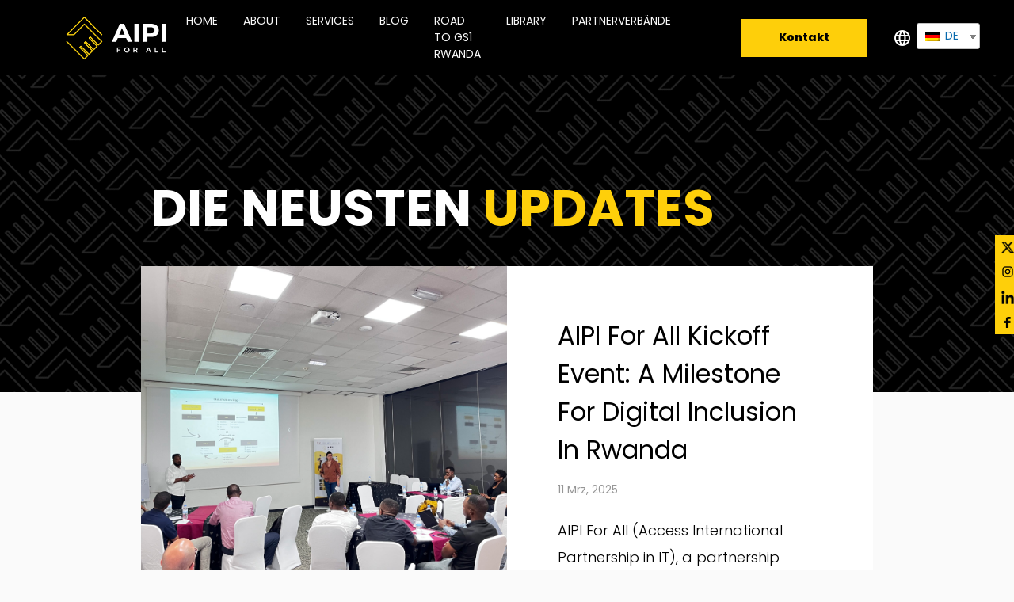

--- FILE ---
content_type: text/html; charset=UTF-8
request_url: https://aipi.rw/de/author/awesome/
body_size: 7160
content:
<!DOCTYPE html>
<html lang="en">

<head>
	<meta charset="UTF-8" />
	<meta http-equiv="X-UA-Compatible"  content="IE=edge" />
	<meta name="viewport"  content="width=device-width, initial-scale=1.0" />
	<title>AIPI</title>
	<link rel="preconnect"  href="https://fonts.gstatic.com" />
	<link href="https://fonts.googleapis.com/css2?family=Poppins:wght@300;400;500;600;700;800;900&display=swap"  rel="stylesheet" />
	<link rel="icon"  href="https://aipi.rw/wp-content/themes/aipiTheme/assets/browser_icon.png" />
	<link rel="stylesheet"  href="https://aipi.rw/wp-content/themes/aipiTheme/styles/bootstrap.min.css" />
	<link rel="stylesheet"  href="https://aipi.rw/wp-content/themes/aipiTheme/styles/about.css" />
	<link rel="stylesheet"  href="https://aipi.rw/wp-content/themes/aipiTheme/styles/aimp_ui.css" />
	<link rel="stylesheet"  href="https://aipi.rw/wp-content/themes/aipiTheme/styles/index.css" />
	<link rel="stylesheet"  href="https://fonts.googleapis.com/icon?family=Material+Icons" />
	<!-- Global site tag (gtag.js) - Google Analytics -->
	<script src="https://code.jquery.com/jquery-3.2.1.slim.min.js"  integrity="sha384-KJ3o2DKtIkvYIK3UENzmM7KCkRr/rE9/Qpg6aAZGJwFDMVNA/GpGFF93hXpG5KkN" crossorigin="anonymous"></script>
	<script src="https://cdn.jsdelivr.net/npm/bootstrap@4.0.0/dist/js/bootstrap.min.js"  integrity="sha384-JZR6Spejh4U02d8jOt6vLEHfe/JQGiRRSQQxSfFWpi1MquVdAyjUar5+76PVCmYl"  crossorigin="anonymous"></script>
	<script async src="https://www.googletagmanager.com/gtag/js?id=G-9FEP3ERJ2Y"></script>
	<script src="https://www.google.com/recaptcha/api.js"  async defer></script>
	<script>
		window.dataLayer = window.dataLayer || [];

		function gtag() {
			dataLayer.push(arguments);
		}
		gtag('js', new Date());
		gtag('config', 'G-9FEP3ERJ2Y');
	</script>
	<meta name='robots'  content='max-image-preview:large' />
<link rel='dns-prefetch'  href='//www.google.com' />
<link rel='dns-prefetch'  href='//s.w.org' />
<link rel="alternate"  type="application/rss+xml"  title="AIPI FOR ALL &raquo; Beiträge nach awesome Feed"  href="https://aipi.rw/de/author/awesome/feed/" />
<script type="text/javascript">
window._wpemojiSettings = {"baseUrl":"https:\/\/s.w.org\/images\/core\/emoji\/14.0.0\/72x72\/","ext":".png","svgUrl":"https:\/\/s.w.org\/images\/core\/emoji\/14.0.0\/svg\/","svgExt":".svg","source":{"concatemoji":"https:\/\/aipi.rw\/wp-includes\/js\/wp-emoji-release.min.js?ver=6.0.1"}};
/*! This file is auto-generated */
!function(e,a,t){var n,r,o,i=a.createElement("canvas"),p=i.getContext&&i.getContext("2d");function s(e,t){var a=String.fromCharCode,e=(p.clearRect(0,0,i.width,i.height),p.fillText(a.apply(this,e),0,0),i.toDataURL());return p.clearRect(0,0,i.width,i.height),p.fillText(a.apply(this,t),0,0),e===i.toDataURL()}function c(e){var t=a.createElement("script");t.src=e,t.defer=t.type="text/javascript",a.getElementsByTagName("head")[0].appendChild(t)}for(o=Array("flag","emoji"),t.supports={everything:!0,everythingExceptFlag:!0},r=0;r<o.length;r++)t.supports[o[r]]=function(e){if(!p||!p.fillText)return!1;switch(p.textBaseline="top" ,p.font="600 32px Arial" ,e){case"flag" :return s([127987,65039,8205,9895,65039],[127987,65039,8203,9895,65039])?!1:!s([55356,56826,55356,56819],[55356,56826,8203,55356,56819])&&!s([55356,57332,56128,56423,56128,56418,56128,56421,56128,56430,56128,56423,56128,56447],[55356,57332,8203,56128,56423,8203,56128,56418,8203,56128,56421,8203,56128,56430,8203,56128,56423,8203,56128,56447]);case"emoji":return!s([129777,127995,8205,129778,127999],[129777,127995,8203,129778,127999])}return!1}(o[r]),t.supports.everything=t.supports.everything&&t.supports[o[r]],"flag"!==o[r]&&(t.supports.everythingExceptFlag=t.supports.everythingExceptFlag&&t.supports[o[r]]);t.supports.everythingExceptFlag=t.supports.everythingExceptFlag&&!t.supports.flag,t.DOMReady=!1,t.readyCallback=function(){t.DOMReady=!0},t.supports.everything||(n=function(){t.readyCallback()},a.addEventListener?(a.addEventListener("DOMContentLoaded",n,!1),e.addEventListener("load",n,!1)):(e.attachEvent("onload",n),a.attachEvent("onreadystatechange",function(){"complete"===a.readyState&&t.readyCallback()})),(e=t.source||{}).concatemoji?c(e.concatemoji):e.wpemoji&&e.twemoji&&(c(e.twemoji),c(e.wpemoji)))}(window,document,window._wpemojiSettings);
</script>
<style type="text/css">
img.wp-smiley,
img.emoji {
	display: inline !important;
	border: none !important;
	box-shadow: none !important;
	height: 1em !important;
	width: 1em !important;
	margin: 0 0.07em !important;
	vertical-align: -0.1em !important;
	background: none !important;
	padding: 0 !important;
}
</style>
	<link rel='stylesheet'  id='formidable-css'   href='https://aipi.rw/wp-content/plugins/formidable/css/formidableforms.css?ver=8221524'  type='text/css'  media='all' />
<link rel='stylesheet'  id='wp-block-library-css'   href='https://aipi.rw/wp-includes/css/dist/block-library/style.min.css?ver=6.0.1'  type='text/css' media='all' />
<style id='global-styles-inline-css'  type='text/css'>
body{--wp--preset--color--black: #000000;--wp--preset--color--cyan-bluish-gray: #abb8c3;--wp--preset--color--white: #ffffff;--wp--preset--color--pale-pink: #f78da7;--wp--preset--color--vivid-red: #cf2e2e;--wp--preset--color--luminous-vivid-orange: #ff6900;--wp--preset--color--luminous-vivid-amber: #fcb900;--wp--preset--color--light-green-cyan: #7bdcb5;--wp--preset--color--vivid-green-cyan: #00d084;--wp--preset--color--pale-cyan-blue: #8ed1fc;--wp--preset--color--vivid-cyan-blue: #0693e3;--wp--preset--color--vivid-purple: #9b51e0;--wp--preset--gradient--vivid-cyan-blue-to-vivid-purple: linear-gradient(135deg,rgba(6,147,227,1) 0%,rgb(155,81,224) 100%);--wp--preset--gradient--light-green-cyan-to-vivid-green-cyan: linear-gradient(135deg,rgb(122,220,180) 0%,rgb(0,208,130) 100%);--wp--preset--gradient--luminous-vivid-amber-to-luminous-vivid-orange: linear-gradient(135deg,rgba(252,185,0,1) 0%,rgba(255,105,0,1) 100%);--wp--preset--gradient--luminous-vivid-orange-to-vivid-red: linear-gradient(135deg,rgba(255,105,0,1) 0%,rgb(207,46,46) 100%);--wp--preset--gradient--very-light-gray-to-cyan-bluish-gray: linear-gradient(135deg,rgb(238,238,238) 0%,rgb(169,184,195) 100%);--wp--preset--gradient--cool-to-warm-spectrum: linear-gradient(135deg,rgb(74,234,220) 0%,rgb(151,120,209) 20%,rgb(207,42,186) 40%,rgb(238,44,130) 60%,rgb(251,105,98) 80%,rgb(254,248,76) 100%);--wp--preset--gradient--blush-light-purple: linear-gradient(135deg,rgb(255,206,236) 0%,rgb(152,150,240) 100%);--wp--preset--gradient--blush-bordeaux: linear-gradient(135deg,rgb(254,205,165) 0%,rgb(254,45,45) 50%,rgb(107,0,62) 100%);--wp--preset--gradient--luminous-dusk: linear-gradient(135deg,rgb(255,203,112) 0%,rgb(199,81,192) 50%,rgb(65,88,208) 100%);--wp--preset--gradient--pale-ocean: linear-gradient(135deg,rgb(255,245,203) 0%,rgb(182,227,212) 50%,rgb(51,167,181) 100%);--wp--preset--gradient--electric-grass: linear-gradient(135deg,rgb(202,248,128) 0%,rgb(113,206,126) 100%);--wp--preset--gradient--midnight: linear-gradient(135deg,rgb(2,3,129) 0%,rgb(40,116,252) 100%);--wp--preset--duotone--dark-grayscale: url('#wp-duotone-dark-grayscale');--wp--preset--duotone--grayscale: url('#wp-duotone-grayscale');--wp--preset--duotone--purple-yellow: url('#wp-duotone-purple-yellow');--wp--preset--duotone--blue-red: url('#wp-duotone-blue-red');--wp--preset--duotone--midnight: url('#wp-duotone-midnight');--wp--preset--duotone--magenta-yellow: url('#wp-duotone-magenta-yellow');--wp--preset--duotone--purple-green: url('#wp-duotone-purple-green');--wp--preset--duotone--blue-orange: url('#wp-duotone-blue-orange');--wp--preset--font-size--small: 13px;--wp--preset--font-size--medium: 20px;--wp--preset--font-size--large: 36px;--wp--preset--font-size--x-large: 42px;}.has-black-color{color: var(--wp--preset--color--black) !important;}.has-cyan-bluish-gray-color{color: var(--wp--preset--color--cyan-bluish-gray) !important;}.has-white-color{color: var(--wp--preset--color--white) !important;}.has-pale-pink-color{color: var(--wp--preset--color--pale-pink) !important;}.has-vivid-red-color{color: var(--wp--preset--color--vivid-red) !important;}.has-luminous-vivid-orange-color{color: var(--wp--preset--color--luminous-vivid-orange) !important;}.has-luminous-vivid-amber-color{color: var(--wp--preset--color--luminous-vivid-amber) !important;}.has-light-green-cyan-color{color: var(--wp--preset--color--light-green-cyan) !important;}.has-vivid-green-cyan-color{color: var(--wp--preset--color--vivid-green-cyan) !important;}.has-pale-cyan-blue-color{color: var(--wp--preset--color--pale-cyan-blue) !important;}.has-vivid-cyan-blue-color{color: var(--wp--preset--color--vivid-cyan-blue) !important;}.has-vivid-purple-color{color: var(--wp--preset--color--vivid-purple) !important;}.has-black-background-color{background-color: var(--wp--preset--color--black) !important;}.has-cyan-bluish-gray-background-color{background-color: var(--wp--preset--color--cyan-bluish-gray) !important;}.has-white-background-color{background-color: var(--wp--preset--color--white) !important;}.has-pale-pink-background-color{background-color: var(--wp--preset--color--pale-pink) !important;}.has-vivid-red-background-color{background-color: var(--wp--preset--color--vivid-red) !important;}.has-luminous-vivid-orange-background-color{background-color: var(--wp--preset--color--luminous-vivid-orange) !important;}.has-luminous-vivid-amber-background-color{background-color: var(--wp--preset--color--luminous-vivid-amber) !important;}.has-light-green-cyan-background-color{background-color: var(--wp--preset--color--light-green-cyan) !important;}.has-vivid-green-cyan-background-color{background-color: var(--wp--preset--color--vivid-green-cyan) !important;}.has-pale-cyan-blue-background-color{background-color: var(--wp--preset--color--pale-cyan-blue) !important;}.has-vivid-cyan-blue-background-color{background-color: var(--wp--preset--color--vivid-cyan-blue) !important;}.has-vivid-purple-background-color{background-color: var(--wp--preset--color--vivid-purple) !important;}.has-black-border-color{border-color: var(--wp--preset--color--black) !important;}.has-cyan-bluish-gray-border-color{border-color: var(--wp--preset--color--cyan-bluish-gray) !important;}.has-white-border-color{border-color: var(--wp--preset--color--white) !important;}.has-pale-pink-border-color{border-color: var(--wp--preset--color--pale-pink) !important;}.has-vivid-red-border-color{border-color: var(--wp--preset--color--vivid-red) !important;}.has-luminous-vivid-orange-border-color{border-color: var(--wp--preset--color--luminous-vivid-orange) !important;}.has-luminous-vivid-amber-border-color{border-color: var(--wp--preset--color--luminous-vivid-amber) !important;}.has-light-green-cyan-border-color{border-color: var(--wp--preset--color--light-green-cyan) !important;}.has-vivid-green-cyan-border-color{border-color: var(--wp--preset--color--vivid-green-cyan) !important;}.has-pale-cyan-blue-border-color{border-color: var(--wp--preset--color--pale-cyan-blue) !important;}.has-vivid-cyan-blue-border-color{border-color: var(--wp--preset--color--vivid-cyan-blue) !important;}.has-vivid-purple-border-color{border-color: var(--wp--preset--color--vivid-purple) !important;}.has-vivid-cyan-blue-to-vivid-purple-gradient-background{background: var(--wp--preset--gradient--vivid-cyan-blue-to-vivid-purple) !important;}.has-light-green-cyan-to-vivid-green-cyan-gradient-background{background: var(--wp--preset--gradient--light-green-cyan-to-vivid-green-cyan) !important;}.has-luminous-vivid-amber-to-luminous-vivid-orange-gradient-background{background: var(--wp--preset--gradient--luminous-vivid-amber-to-luminous-vivid-orange) !important;}.has-luminous-vivid-orange-to-vivid-red-gradient-background{background: var(--wp--preset--gradient--luminous-vivid-orange-to-vivid-red) !important;}.has-very-light-gray-to-cyan-bluish-gray-gradient-background{background: var(--wp--preset--gradient--very-light-gray-to-cyan-bluish-gray) !important;}.has-cool-to-warm-spectrum-gradient-background{background: var(--wp--preset--gradient--cool-to-warm-spectrum) !important;}.has-blush-light-purple-gradient-background{background: var(--wp--preset--gradient--blush-light-purple) !important;}.has-blush-bordeaux-gradient-background{background: var(--wp--preset--gradient--blush-bordeaux) !important;}.has-luminous-dusk-gradient-background{background: var(--wp--preset--gradient--luminous-dusk) !important;}.has-pale-ocean-gradient-background{background: var(--wp--preset--gradient--pale-ocean) !important;}.has-electric-grass-gradient-background{background: var(--wp--preset--gradient--electric-grass) !important;}.has-midnight-gradient-background{background: var(--wp--preset--gradient--midnight) !important;}.has-small-font-size{font-size: var(--wp--preset--font-size--small) !important;}.has-medium-font-size{font-size: var(--wp--preset--font-size--medium) !important;}.has-large-font-size{font-size: var(--wp--preset--font-size--large) !important;}.has-x-large-font-size{font-size: var(--wp--preset--font-size--x-large) !important;}
</style>
<link rel='stylesheet'  id='contact-form-7-css'   href='https://aipi.rw/wp-content/plugins/contact-form-7/includes/css/styles.css?ver=5.6.2'  type='text/css'  media='all' />
<link rel='stylesheet'  id='email-subscribers-css'   href='https://aipi.rw/wp-content/plugins/email-subscribers/lite/public/css/email-subscribers-public.css?ver=5.4.7'  type='text/css'  media='all' />
<link rel='stylesheet'  id='trp-floater-language-switcher-style-css'   href='https://aipi.rw/wp-content/plugins/translatepress-multilingual/assets/css/trp-floater-language-switcher.css?ver=2.0.6'  type='text/css' media='all' />
<link rel='stylesheet'  id='trp-language-switcher-style-css'   href='https://aipi.rw/wp-content/plugins/translatepress-multilingual/assets/css/trp-language-switcher.css?ver=2.0.6'  type='text/css' media='all' />
<script type='text/javascript'  src='https://aipi.rw/wp-includes/js/jquery/jquery.min.js?ver=3.6.0' id='jquery-core-js'></script>
<script type='text/javascript'  src='https://aipi.rw/wp-includes/js/jquery/jquery-migrate.min.js?ver=3.3.2'  id='jquery-migrate-js'></script>
<link rel="https://api.w.org/"  href="https://aipi.rw/de/wp-json/" /><link rel="alternate"  type="application/json"  href="https://aipi.rw/de/wp-json/wp/v2/users/1" /><link rel="EditURI"  type="application/rsd+xml"  title="RSD"  href="https://aipi.rw/xmlrpc.php?rsd" />
<link rel="wlwmanifest"  type="application/wlwmanifest+xml"  href="https://aipi.rw/wp-includes/wlwmanifest.xml" /> 
<meta name="generator"  content="WordPress 6.0.1" />
<script type="text/javascript">document.documentElement.className += " js";</script>
<link rel="alternate"  hreflang="en-US"  href="https://aipi.rw/author/awesome/"/>
<link rel="alternate"  hreflang="en"  href="https://aipi.rw/author/awesome/"/>
<link rel="alternate"  hreflang="de-DE"  href="https://aipi.rw/de/author/awesome/"/>
<link rel="alternate"  hreflang="de"  href="https://aipi.rw/de/author/awesome/"/>
<link rel="icon"  href="https://aipi.rw/wp-content/uploads/2025/01/cropped-AIPI-ICON-32x32.png" sizes="32x32" />
<link rel="icon"  href="https://aipi.rw/wp-content/uploads/2025/01/cropped-AIPI-ICON-192x192.png" sizes="192x192" />
<link rel="apple-touch-icon"  href="https://aipi.rw/wp-content/uploads/2025/01/cropped-AIPI-ICON-180x180.png" />
<meta name="msapplication-TileImage"  content="https://aipi.rw/wp-content/uploads/2025/01/cropped-AIPI-ICON-270x270.png" />
</head>

<body style="position: relative">
	<nav class="navbar navbar-expand-lg sticky-top navbar-light bg_black"  style="width: 100%">
		<div class="container d-flex justify-content-between align-items-center"  style="position: relative">
			<a class="navbar-brand" href="/de/">
				<img height="56px"  src="https://aipi.rw/wp-content/uploads/2025/01/cropped-AIPI-logo-for-web.png" alt="AIPI FOR ALL">			</a>

			<span class="material-icons menu_open white show_sm"> menu_open </span>

			<div class="d-lg-flex d-xl-flex						justify-content-between						align-items-center						my_navbar">
				<span class="material-icons close_icon pointer white show_sm">
					close
				</span>
				<div class="menu-top-menu-container"><ul id="menu-top-menu"  class="navbar-nav mr-auto navbar_list"><li itemscope="itemscope"  itemtype="https://www.schema.org/SiteNavigationElement"  id="menu-item-12"  class="menu-item menu-item-type-post_type menu-item-object-page menu-item-home menu-item-12 nav-item"><a title="Home"  href="https://aipi.rw/de/"  class="nav-link">Home</a></li>
<li itemscope="itemscope"  itemtype="https://www.schema.org/SiteNavigationElement"  id="menu-item-13"  class="menu-item menu-item-type-post_type menu-item-object-page menu-item-13 nav-item"><a title="About"  href="https://aipi.rw/de/about/"  class="nav-link">About</a></li>
<li itemscope="itemscope"  itemtype="https://www.schema.org/SiteNavigationElement"  id="menu-item-168"  class="menu-item menu-item-type-post_type menu-item-object-page menu-item-168 nav-item"><a title="Services"  href="https://aipi.rw/de/services/"  class="nav-link">Services</a></li>
<li itemscope="itemscope"  itemtype="https://www.schema.org/SiteNavigationElement"  id="menu-item-243"  class="menu-item menu-item-type-taxonomy menu-item-object-category menu-item-243 nav-item"><a title="Blog"  href="https://aipi.rw/de/category/blog/"  class="nav-link">Blog</a></li>
<li itemscope="itemscope"  itemtype="https://www.schema.org/SiteNavigationElement"  id="menu-item-1527"  class="menu-item menu-item-type-post_type menu-item-object-page menu-item-1527 nav-item"><a title="Road to GS1 Rwanda"  href="https://aipi.rw/de/gs-1/"  class="nav-link">Road to GS1 Rwanda</a></li>
<li itemscope="itemscope"  itemtype="https://www.schema.org/SiteNavigationElement"  id="menu-item-221"  class="menu-item menu-item-type-post_type menu-item-object-page menu-item-221 nav-item"><a title="Library"  href="https://aipi.rw/de/library/"  class="nav-link">Library</a></li>
<li itemscope="itemscope"  itemtype="https://www.schema.org/SiteNavigationElement"  id="menu-item-549"  class="menu-item menu-item-type-post_type menu-item-object-page menu-item-549 nav-item"><a title="Partnerverbände"  href="https://aipi.rw/de/the-chambers/"  class="nav-link">Partnerverbände</a></li>
</ul></div>				<a href="https://aipi.rw/de/contact/"><button class="my_btn btn_primary mal64">Kontakt</button></a>
				<div class="btn-group language_toggle mal32"  role="group"  aria-label="Second group">
					<span class="material-icons white align-self-center">language</span> &nbsp; &nbsp;
					<div class="trp-language-switcher trp-language-switcher-container"  data-no-translation>
    <div class="trp-ls-shortcode-current-language">
        <a href="#"  class="trp-ls-shortcode-disabled-language trp-ls-disabled-language"  title="Deutsch" onclick="event.preventDefault()">
			<img class="trp-flag-image"  src="https://aipi.rw/wp-content/plugins/translatepress-multilingual/assets/images/flags/de_DE.png"  width="18" height="12" alt="de_DE" title="Deutsch"> DE		</a>
    </div>
    <div class="trp-ls-shortcode-language">
                <a href="#"  class="trp-ls-shortcode-disabled-language trp-ls-disabled-language"   title="Deutsch"  onclick="event.preventDefault()">
			<img class="trp-flag-image"  src="https://aipi.rw/wp-content/plugins/translatepress-multilingual/assets/images/flags/de_DE.png"  width="18"  height="12" alt="de_DE" title="Deutsch"> DE		</a>
                    <a href="https://aipi.rw/author/awesome/" title="English">
            <img class="trp-flag-image"  src="https://aipi.rw/wp-content/plugins/translatepress-multilingual/assets/images/flags/en_US.png"  width="18"  height="12" alt="en_US" title="English"> EN        </a>

        </div>
    <script type="application/javascript">
        // need to have the same with set from JS on both divs. Otherwise it can push stuff around in HTML
        var trp_ls_shortcodes = document.querySelectorAll('.trp-language-switcher');
        if ( trp_ls_shortcodes.length > 0) {
            // get the last language switcher added
            var trp_el = trp_ls_shortcodes[trp_ls_shortcodes.length - 1];
            var trp_shortcode_language_item = trp_el.querySelector('.trp-ls-shortcode-language')

            // set width
            var trp_ls_shortcode_width = trp_shortcode_language_item.offsetWidth + 5;
            trp_shortcode_language_item.style.width = trp_ls_shortcode_width + 'px';
            trp_el.querySelector('.trp-ls-shortcode-current-language').style.width = trp_ls_shortcode_width + 'px';

            // We're putting this on display: none after we have its width.
            trp_shortcode_language_item.style.display = 'none';
        }
    </script>
</div>					<!-- <a href="/"  class="btn active">EN</a>
					<span class="grey align-self-center">|</span>
					<a href="/de"  class="btn inactive">DE</a> -->
				</div>
			</div>
		</div>
	</nav>
<div class="intro_part"  style="				background: url(https://aipi.rw/wp-content/themes/aipiTheme/assets/txt2.png);background-size: cover;background-attachment: fixed;">
    <div class="container welcome_section white section120">
        <p class="uppercase text64 fowe700 mabo64">
            Die neusten <span class="yellow">updates</span>
        </p>
    </div>
    
            <div class="container section120 services_inner">
            <div class="row bg_white">
                                    <div class="col-sm-12 col-md-12 col-lg-6 blog_Img pad00"  style="							background: url('https://aipi.rw/wp-content/uploads/2025/03/IMG_6070-2-scaled.jpg' );							height: 400px; background-size: cover; background-position: center						"></div>
                                <div class="col-sm-12 col-md-12 col-lg-6 pad64">
                    <p class="text32 capitalize blog_title">AIPI For All Kickoff Event: A Milestone for Digital Inclusion in Rwanda</p>
                    <p class="grey mabo24">11 Mrz, 2025</p>
                    <div class="copy mabo32"><p>AIPI For All (Access International Partnership in IT), a partnership project between Rwanda ICT Chamber and  the German IT-based association Bundesverband IT-Mittelstand e.V. (BITMi), successfully hosted a vibrant Meet &amp; [&hellip;]</p>
</div>
                    <a href=https://aipi.rw/de/aipi-for-all-kickoff-event-a-milestone-for-digital-inclusion-in-rwanda/ class="uppercase black fowe800">Zum Blog</a>
                </div>
            </div>
        </div>

    


    <div class="next_to_inner_services"></div>

    <!-- POSTS SECTION  -->
    <div class="bg_white">
        <div class="container section120">
            <div class="row">
                                    <div class="pagination_btn">
                                                                    </div>
                    <!-- <a href="#">
                        <button class="my_btn btn_primary block center"></button></a> -->

            </div>
        </div>

    </div>
<!-- SOCIAL MEDIA -->

<div class="icons text-center">
			<a href=https://twitter.com/aipi_ict_rwanda target="_blank"><img src=https://aipi.rw/wp-content/uploads/2025/01/X_logo_2023.svg_.png alt=""  class="icon bg_yellow" />
		</a>
			<a href=https://www.instagram.com/aipi_ict_rwanda/ target="_blank"><img src=https://aipi.rw/wp-content/uploads/2021/07/instagram.png alt=""  class="icon bg_yellow" />
		</a>
			<a href=https://www.linkedin.com/in/aipi-ict-rwanda-756606212/ target="_blank"><img src=https://aipi.rw/wp-content/uploads/2021/08/linkedinLogo-edited.png alt=""  class="icon bg_yellow" />
		</a>
			<a href=https://www.facebook.com/Aipi-ict-rwanda-104631788481835/?ref=pages_you_manage target="_blank"><img src=https://aipi.rw/wp-content/uploads/2022/06/Facebook-Icon-PNG-01.png alt=""  class="icon bg_yellow" />
		</a>
	</div>


<!-- FOOTER FORM  -->
<div class="bg_darkgrey">
	<div class="container section1200">
		<div class="row">

			<div class="col-sm-12 col-md-12 col-lg-3 mabo64_sm">
								<img width="96px"  src=https://aipi.rw/wp-content/uploads/2021/07/Icon-Grey.png alt="" />
							</div>

			<div class="col-sm-12 col-md-12 col-lg-4 mabo64_sm">
				<p class="yellow text32 mabo32">Kontakt</p>
									<div class="mabo64">
						<p class="white fowe600 text16">Ruanda</p>
													<p class="grey text16">+250 781 375971</p>
													<p class="grey text16">Fairview Building, KG 622 Avenue  Kigali, Rwanda</p>
													<p class="grey text16"><a href="mailto:info@aipi.rw">info@aipi.rw</a></p>
											</div>
									<div class="mabo64">
						<p class="white fowe600 text16">Deutschland</p>
													<p class="grey text16">Bundesverband IT-Mittelstand e. V. (BITMi) </p>
													<p class="grey text16">+49 241 1890558</p>
													<p class="grey text16">Pascalstr. 6, 52076 Aachen</p>
													<p class="grey text16"><a href="mailto:ruanda@bitmi.de">ruanda@bitmi.de</a></p>
											</div>
							</div>

			<div class="col-sm-12 col-md-12 col-lg-4">
				<p class="yellow text32 mabo32">Newsletter</p>
				<p class="grey text16 mabo32">
					Abonniere den Newsletter, um auf dem Laufenden zu bleiben.
				</p>
				<div class="newsletter_input d-flex mabo64">
					<div class="emaillist"  id="es_form_f1-n1"><form action="/de/author/awesome/#es_form_f1-n1"  method="post"  class="es_subscription_form es_shortcode_form"  id="es_subscription_form_6944e92ab5341"  data-source="ig-es" data-trp-original-action="/de/author/awesome/#es_form_f1-n1"><div class="es-field-wrap"><label><input class="es_required_field es_txt_email ig_es_form_field_email"  type="email"  name="esfpx_email"  value=""  placeholder="E-Mail"  required="required" /></label></div><input type="hidden"  name="esfpx_lists[]"  value="16b271a23a07" /><input type="hidden"  name="esfpx_form_id"  value="1" /><input type="hidden"  name="es"  value="subscribe" />
			<input type="hidden"  name="esfpx_es_form_identifier"  value="f1-n1" />
			<input type="hidden"  name="esfpx_es_email_page" value="2398" />
			<input type="hidden"  name="esfpx_es_email_page_url"  value="https://aipi.rw/de/aipi-for-all-kickoff-event-a-milestone-for-digital-inclusion-in-rwanda/" />
			<input type="hidden"  name="esfpx_status" value="Unconfirmed" />
			<input type="hidden"  name="esfpx_es-subscribe"  id="es-subscribe-6944e92ab5341" value="dfbd608221" />
			<label style="position:absolute;top:-99999px;left:-99999px;z-index:-99;"><input type="email"  name="esfpx_es_hp_email"  class="es_required_field"  tabindex="-1" autocomplete="-1" value="" /></label><input type="submit"  name="submit"  class="es_subscription_form_submit es_submit_button es_textbox_button"  id="es_subscription_form_submit_6944e92ab5341"  value="Abonnieren" /><span class="es_spinner_image"  id="spinner-image"><img src="https://aipi.rw/wp-content/plugins/email-subscribers/lite/public/images/spinner.gif"  alt="Loading" /></span><input type="hidden" name="trp-form-language" value="de"/></form><span class="es_subscription_message"  id="es_subscription_message_6944e92ab5341"></span></div>					<!-- <input type="email"  class="my_input"  placeholder="Your e-mail" />
					<button class="my_btn btn_primary btn_long">submit</button> -->
				</div>
									<p class="text14 mabo32 fowe400 grey">
						<a href=https://aipi.rw/wp-content/uploads/2023/07/Privacy-policy.pdf target="_blank"  class="grey underline">Datenschutz</a>
					</p>
							</div>


		</div>
	</div>
</div>

<!-- FOOTER  -->
<footer class="bg_black"  style="padding-top: 46px; padding-bottom: 26px">
	<div class="container d-md-flex align-items-center justify-content-between">
		<p class="text14 fowe400 grey">AIPI Ltd Copyright &copy; 2025</p>
		<p class="text14 fowe400 grey">
			Developed by
			<a href="https://awesomity.rw/"  target="_blank"  class="yellow underline">Awesomity Lab</a>
		</p>
	</div>
</footer>


<script src="https://code.jquery.com/jquery-3.5.1.slim.min.js"></script>
<script src="https://aipi.rw/wp-content/themes/aipiTheme/utils/jquery.js"></script>
<script src="https://aipi.rw/wp-content/themes/aipiTheme/utils/bootstrap.min.js"></script>
<script src="https://aipi.rw/wp-content/themes/aipiTheme/utils/script.js"></script>
<script src="https://aipi.rw/wp-content/themes/aipiTheme/utils/intersection.observer.js"></script>
</body>

</html>

--- FILE ---
content_type: text/css
request_url: https://aipi.rw/wp-content/themes/aipiTheme/styles/about.css
body_size: 855
content:
.about_img {
  width: 80% !important;
  height: 500px !important;
  object-fit: cover;
  object-position: center;
  position: absolute;
  right: 50%;
  bottom: -430px !important;
  transform: translateX(50%);
}

.next_to_inner {
  padding-top: 270px !important;
}

.neg_top_mar {
  margin-top: -200px;
}

.services_inner,
.library_inner {
  background-color: transparent;
  position: absolute;
  right: 50%;
  transform: translateX(50%);
  top: 30vh !important;
  z-index: 2;
}
.read_blog_img {
  margin-top: -200px;
  margin-bottom: 64px;
}
.padr200 {
  padding-right: 200px;
}

.library_inner {
  top: 30vh;
}

.next_to_inner_services,
.next_to_inner_library {
  width: 100%;
  min-height: 500px;
}

.heroes_opener,
.controlling_opener {
  font-size: 32px;
}

.template_inner {
  margin-top: -200px;
}

.next_to_inner_provision {
  min-height: 600px;
  padding: 120px;
}

.provisions_area {
  margin-top: -25vh;
  margin-bottom: 32px !important;
}

.text50 {
  font-size: 50px !important;
}

.carousel-control-prev,
.carousel-control-next {
  border-radius: 0;
  padding: 16px;
  width: 64px;
  height: 64px;
  background-color: rgba(254, 207, 10, 0.64);
  top: calc(50% - 32px);
  opacity: 1;
}

.carousel-control-prev {
  left: 64px;
}

.carousel-control-next {
  left: calc(33.33% - 120px);
}

.carousel-control-prev span,
.carousel-control-next span {
  color: #000000 !important;
}

.service_cat {
  font-size: 50px;
}

@media screen and (max-width: 1050px) {
  .next_to_inner_services {
    height: 547px;
  }

  .services_inner {
    top: 13vh;
  }

  .library_inner {
    top: 25vh;
  }

  .next_to_inner_provision {
    padding: 120px 16px;
  }

  .next_to_inner_library {
    height: 650px;
  }
  .service_cat {
    font-size: 48px;
  }
}

@media screen and (max-width: 768px) {
  .neg_top_mar {
    margin-top: -150px;
  }

  .blog_Img {
    height: 200px !important;
  }
  .read_blog_img {
    margin-top: -100px;
    margin-bottom: 64px;
  }

  .blog_copy {
    text-align: justify;
  }

  .form_label {
    margin-left: 6px !important;
  }

  .text50 {
    font-size: 32px !important;
    line-height: 48px;
  }

  .padr200 {
    padding-right: 0px;
  }

  .about_img {
    width: 90% !important;
    height: 200px !important;
    z-index: 1000 !important;
    bottom: -200px !important;
  }
  .mabo32_sm {
    margin-bottom: 32px !important;
  }

  .controlling_team .col-lg-4 img,
  .heroes_team .col-lg-4 img {
    width: 60% !important;
  }

  .next_to_inner {
    padding-top: 120px !important;
  }

  .next_to_inner_services {
    width: 100%;
    height: 550px;
  }

  .services_inner {
    top: 20vh;
  }

  .library_inner {
    top: 30vh;
  }

  .next_to_inner_library {
    height: 940px;
  }

  .read_blog_inner {
    top: 20vh;
  }

  ul {
    list-style: none;
  }

  .form_label {
    text-align: left;
  }

  .carousel-control-prev {
    left: 32px;
    top: 40vh;
  }

  .carousel-control-next {
    left: calc(100% - 96px);
    top: 40vh;
  }

  .ceo_pic {
    height: 50vh !important;
  }

  .library_docs p {
    text-align: left !important;
  }

  .service_cat {
    font-size: 24px;
  }

  .heroes_opener,
  .controlling_opener {
    font-size: 16px !important;
  }

  .provisions_area {
    margin-top: 0vh;
    margin-bottom: 32px !important;
  }

  .provisions_area img {
    height: 200px !important;
  }
}

@media screen and (max-width: 540px) {
  .next_to_inner_services {
    width: 100%;
    height: 800px;
  }

  .heroes_opener,
  .controlling_opener {
    font-size: 16px !important;
  }
}


--- FILE ---
content_type: text/css
request_url: https://aipi.rw/wp-content/themes/aipiTheme/styles/aimp_ui.css
body_size: 3259
content:
:root {
  --white: #fff;
  --black: #000000;
  --yellow: #fecf0a;
  --whitesmoke: #fafafa;
  --greyish: #eeeeee;
  --grey: #969696;
  --red: #d01515;
  --darkgrey: #2d2d2d;
}

* {
  box-sizing: border-box;
}

html {
  scroll-behavior: smooth;
  margin-top: 0 !important;
}

body {
  font-family: Poppins, sans-serif;
  color: var(--black);
  background-color: var(--whitesmoke);
  font-size: 14px;
  width: 100%;
  overflow-x: hidden;
}

a {
  text-decoration: none;
}

.white {
  color: var(--white) !important;
}

.black {
  color: var(--black) !important;
}

.whitesmoke {
  color: var(--whitesmoke) !important;
}

.grey {
  color: var(--grey) !important;
}

.red {
  color: var(--red) !important;
}

.yellow {
  color: var(--yellow) !important;
}

.uppercase {
  text-transform: uppercase;
}

.lowercase {
  text-transform: lowercase;
}

.capitalize {
  text-transform: capitalize;
}

.pointer {
  cursor: pointer;
}

.underline {
  text-decoration: underline;
}

.pad00 {
  padding: 0 !important;
  margin: 0 !important;
}

.pad8 {
  padding: 8px;
}

.pad16 {
  padding: 16px;
}

.pad24 {
  padding: 24px;
}

.pad32 {
  padding: 32px;
}

.pad64 {
  padding: 64px;
}

.mar8 {
  margin-right: 8px !important;
}

.mar16 {
  margin-right: 16px !important;
}

.mar24 {
  margin-right: 24px !important;
}

.mar32 {
  margin-right: 32px !important;
}

.mar64 {
  margin-right: 64px !important;
}

.mal8 {
  margin-left: 8px;
}

.mal16 {
  margin-left: 16px;
}

.mal32 {
  margin-left: 32px;
}

.mal64 {
  margin-left: 64px;
}

.mabo8 {
  margin-bottom: 8px;
}

.mabo16 {
  margin-bottom: 16px;
}

.mabo24 {
  margin-bottom: 24px;
}

.mabo32 {
  margin-bottom: 32px;
}

.mabo64 {
  margin-bottom: 64px;
}

.mato8 {
  margin-top: 8px;
}

.mato16 {
  margin-top: 16px;
}

.mato32 {
  margin-top: 32px;
}

.mato45 {
  margin-top: 45px;
}

.bold {
  font-weight: bold !important;
}

.fowelight {
  font-weight: normal;
}

.fowe300 {
  font-weight: 300 !important;
}

.fowe400 {
  font-weight: 400 !important;
}

.fowe500 {
  font-weight: 500 !important;
}

.fowe600 {
  font-weight: 600 !important;
}

.fowe700 {
  font-weight: 700 !important;
}

.fowe800 {
  font-weight: 800 !important;
}

.fowe900 {
  font-weight: 900 !important;
}

.copy {
  font-size: 18px !important;
  line-height: 34px;
  font-weight: 300;
}

.text64 {
  font-size: 64px !important;
  line-height: 96px;
}

.text32 {
  font-size: 32px !important;
}

.text24 {
  font-size: 24px !important;
}

.text16 {
  font-size: 16px !important;
  line-height: 32px;
}

.text14px {
  font-size: 14px !important;
}

.my_btn {
  background-color: transparent;
  outline: none;
  border: none;
  font-weight: 800;
  padding: 12px 48px !important;
  font-size: 14px !important;
  height: 48px !important;
}

.btn_long {
  padding: 0 50px !important;
}

.btn_primary {
  background-color: var(--yellow);
  color: var(--black);
}

.btn_outlined {
  border: 1px solid var(--whitesmoke) !important;
  color: var(--whitesmoke);
  background-color: transparent !important;
}

.bg_white {
  background-color: var(--white);
}

.bg_black {
  background-color: var(--black);
}

.bg_whitesmoke {
  background-color: var(--whitesmoke);
}

.bg_darkgrey {
  background-color: var(--darkgrey);
}
.newsletter_input strong {
  display: none !important;
}

.bg_grey {
  background-color: var(--grey);
}

.bg_yellow {
  background-color: var(--yellow);
}

.my_input {
  height: 48px !important;
  padding: 16px !important;
  background-color: var(--whitesmoke);
  border: none !important;
  outline: none !important;
  width: 100%;
}

.ig_es_form_field_email {
  height: 48px !important;
  padding: 16px !important;
  background-color: var(--whitesmoke);
  border: none !important;
  outline: none !important;
  width: 100%;
}

.es_subscription_form {
  width: 100% !important;
}

.emaillist {
  width: 100% !important;
}

.es-field-wrap label {
  width: 100% !important;
}

.es_subscription_form_submit {
  background-color: var(--yellow) !important;
  color: var(--black) !important;
  width: 100%;
  border: none;
  font-weight: 700;
}
.es_textbox_button {
  padding: 12px 48px !important;
}

.pagination_btn a {
  background-color: var(--yellow);
  color: var(--black);
  padding: 12px 24px !important;
  font-weight: 700;
}

.section120,
.section120_sm {
  padding: 120px !important;
}
.section0120 {
  padding: 0 120px !important;
}

.section120150 {
  padding: 120px 200px !important;
}

.section1200 {
  padding: 120px 0;
}

.section64 {
  padding: 64px !important;
}

.section1216 {
  padding: 120px 16px;
}

.section84120 {
  padding: 84px 120px !important;
}

.section60120 {
  padding: 60px 120px !important;
}

.section10032 {
  padding: 100px 32px !important;
}

/* .clear_fix {
  background-color: red;
  height: 200px;
  width: 100%;
} */

.navbar_list li {
  margin-right: 16px;
}

.navbar_list li a {
  color: #fafafa !important;
  text-transform: uppercase !important;
}

.navbar_list li.active a {
  color: var(--yellow) !important;
  font-weight: 800;
}

.my_nav_item {
  margin-right: 16px;
}

.my_nav_item.active a {
  color: var(--yellow) !important;
  font-weight: 800;
}

.close_icon {
  position: absolute;
  right: 24px;
  top: 24px;
}

.show_sm {
  display: none !important;
}

.center {
  display: block;
  margin: 0 auto;
}

.block {
  display: block !important;
}

.icons,
.floating_btn {
  position: fixed;
  right: calc((100% - 1320px + 24px) / 2);
  top: 50%;
  transform: translateY(-50%);
  display: flex;
  flex-direction: column;
  row-gap: 32px;
  z-index: 10;
}

.floating_btn {
  right: 120px;
}

.floating_btn a {
  height: fit-content;
  writing-mode: tb-rl;
  transform: rotate(180deg);
  -webkit-transform: rotate(180deg);
  display: flex;
  align-items: center;
  padding: 64px 16px;
}

.icons .icon {
  padding: 8px;
  width: 32px;
}

.solutions_card {
  border: 1px solid var(--white);
  width: 100%;
  height: 209px;
  color: var(--yellow);
  display: flex;
  align-items: center;
  justify-content: center;
  padding: 32px;
  text-align: center;
  margin-bottom: 32px;
}

.my_flex {
  display: flex;
  column-gap: 12px;
  justify-content: space-between;
  align-items: center;
}

.squared_points {
  padding-left: 64px;
}

.workshops_area {
  display: flex;
  align-items: center;
  justify-content: space-between;
}

.select_container {
  width: 160px;
  height: 46px;
  border: 1px solid black;
  background-color: white;
  display: flex;
  align-items: center;
  justify-content: center;
}

.select_container select {
  width: 80%;
  height: inherit;
  border: none;
  outline: none;
  background-color: transparent;
}

.email_model {
  width: 100%;
  height: 100vh;
  position: fixed;
  top: 80px;
  z-index: 2;
  background-color: rgba(0, 0, 0, 0.6);
  display: none;
  align-items: center;
  justify-content: center;
  overflow-y: scroll;
  align-items: center;
  justify-content: center;
  padding: 120px 32px;
}

.email_form {
  background-color: var(--white);
  padding: 64px;
  width: 40%;
}

.uplaod_container {
  height: 100px;
  width: 100px;
  border: 2px solid var(--black);
  flex-direction: column;
  row-gap: 12px;
  display: flex;
  align-items: center;
  justify-content: center;
  position: relative;
  text-align: center;
}

.uplaod_container input {
  width: 100px;
  height: 100px;
  position: absolute;
  top: 0;
  opacity: 0;
  cursor: pointer;
}

.card_sm {
  height: 300px;
  padding: 10px 32px;
  display: flex;
  align-items: flex-end;
}

.counts {
  display: flex;
  align-items: center;
  column-gap: 64px;
  flex-wrap: wrap;
}

.counts.gap16 {
  column-gap: 16px !important;
}

.partner_card img {
  width: 200px;
  height: 120px;
  margin-bottom: 16px;
  border: 1px solid #eeeeee;
  padding: 24px;
  object-fit: contain;
}

.sm_text_left {
  text-align: left !important;
}

.hide {
  display: none;
}

.team_active {
  color: #000 !important;
  border-bottom: 4px solid var(--yellow);
  padding-bottom: 16px;
}

.language_toggle .inactive {
  background: transparent;
  padding: 4px 8px;
  font-weight: 10px !important;
  color: var(--grey);
  border-radius: 0;
}

.language_toggle .active {
  background: transparent;
  padding: 4px 8px;
  font-weight: 600 !important;
  font-weight: 10px !important;
  border-radius: 0;
  color: var(--yellow);
}

.service_item {
  cursor: pointer;
}

.service_item .tooltiptext {
  visibility: hidden;
  max-width: 300px;
  font-size: 14px;
  line-height: 24px;
  background-color: black;
  color: #fff;
  border-left: 4px solid var(--yellow);
  border-radius: 0px;
  padding: 42px 32px;
  margin-left: 16px;

  position: absolute;
  z-index: 100000;
}

.service_item:hover .tooltiptext {
  visibility: visible;
}

.blog_title {
  transition: ease-out 0.1s;
}
.blog_title:hover {
  font-weight: 700;
  color: var(--yellow) !important;
  transition: ease-out 0.1s;
}
.modal-dialog .modal-content {
  border-radius: 0;
  padding: 64px 32px;
}

@media screen and (max-width: 1200px) {
  .icons {
    right: 128px;
  }
}

@media screen and (max-width: 992px) {
  .navbar_list li {
    padding: 8px 0;
  }

  .navbar_list li a {
    color: #fafafa !important;
    text-transform: uppercase !important;
  }

  .navbar_list li.active a {
    color: var(--yellow) !important;
    font-weight: 800;
    border: 2px solid #fff;
  }

  .my_navbar .my_btn {
    margin-top: 32px;
    margin-bottom: 32px;
  }

  .icons {
    position: relative;
    right: auto;
    display: flex;
    flex-direction: row;
    row-gap: 16px;
    z-index: 10;
    text-align: center;
    justify-content: space-between;
    padding: 32px;
  }

  .icons .icon {
    margin: 32px 8px 0px 8px;
  }
  body {
    text-align: center;
  }
  .my_checkbox span input {
    height: 16px !important;
    width: 16px !important;
  }
  .show_sm {
    display: block !important;
  }
  .my_navbar {
    background-color: var(--black) !important;
    position: absolute;
    width: 100%;
    height: 0;
    padding: 0;
    overflow: hidden;
    text-align: center !important;
    left: 0;
    right: 0;
    top: -10px;
    bottom: 0;
    z-index: 1000;
  }

  .my_btn {
    padding: 12px 24px !important;
    width: 100%;
    margin-bottom: 16px;
    margin-right: 0;
    margin-left: 0;
  }

  .mal64 {
    margin-left: 0 !important;
  }

  .my_nav_item {
    margin-right: 0 !important;
    margin-bottom: 24px !important;
    display: block;
  }

  .my_nav_item.active {
    border: 2px solid var(--white);
    padding: 16px 0;
  }

  .section120,
  .section84120,
  .section10032,
  .section120150 {
    padding: 64px 32px !important;
  }

  .section0120 {
    padding: 0 32px !important;
  }

  .section1200 {
    padding: 64px !important;
  }

  .section60120 {
    padding: 0 0 !important;
    padding-top: 16px !important;
    padding-left: 10px !important;
  }

  .section120_sm {
    padding: 64px 42px !important;
  }

  .section1200 {
    padding: 64px 32px !important;
  }

  .section64 {
    padding: 32px !important;
  }

  .text64 {
    font-size: 32px !important;
    line-height: 48px;
  }

  .text32 {
    font-size: 24px !important;
    line-height: 36px;
  }

  .text24 {
    font-size: 16px !important;
    line-height: 24px;
  }

  .sm_text_left {
    text-align: left !important;
  }
}

.next_to_inner_services {
  background-color: var(--whitesmoke);
}

.modal-dialog .modal-content {
  border-radius: 0;
  padding: 64px 32px;
}

@media screen and (max-width: 768px) {
  .email_model {
    padding: 120px 12px;
  }
  .email_form {
    padding: 32px;
    margin-top: 120px;
    width: 100%;
  }

  .floating_btn {
    right: 50%;
    bottom: 0%;
    transform: translateX(50%) translateY(87%);
    width: 100%;
  }

  .floating_btn a {
    height: fit-content;
    writing-mode: inherit;
    transform: rotate(0deg);
    -webkit-transform: rotate(0deg);
    display: flex;
    align-items: center;
    justify-content: center;
    padding: 16px 64px;
  }

  .pad64 {
    padding: 64px 10px !important;
  }

  .card_sm {
    margin-bottom: 12px;
  }

  .counts {
    flex-direction: column;
    row-gap: 16px;
  }

  .partner_card img {
    width: 300px;
    height: 170px;
  }

  .empty_btn {
    border: 1px solid #555;
  }

  .mabo64_sm {
    margin-bottom: 64px !important;
  }
  .service_item .tooltiptext {
    width: calc(100% - 64px);
    left: 32px;
  }
}

html {
  margin-top: 0 !important;
}

.frm_style_formidable-style.with_frm_style
  .frm_compact
  .frm_dropzone.dz-clickable
  .dz-message,
.frm_style_formidable-style.with_frm_style input[type="submit"],
.frm_style_formidable-style.with_frm_style .frm_submit input[type="button"],
.frm_style_formidable-style.with_frm_style .frm_submit button,
.frm_form_submit_style,
.frm_style_formidable-style.with_frm_style .frm-edit-page-btn {
  background-color: var(--yellow) !important;
  color: var(--black) !important;
  outline: none !important;
  border: none !important;
  font-weight: 800 !important;
  padding: 12px 48px !important;
  font-size: 14px !important;
  height: 48px !important;
  text-transform: uppercase !important;
  border-radius: 0 !important;
}

.frm_form_title {
  display: none !important;
}

.frm_primary_label {
  color: var(--black) !important;
  font-weight: 600 !important;
  font-size: 14px !important;
  margin-bottom: 6px !important;
}

.frm_form_field.form-field input,
.frm_form_field.form-field textarea,
.frm_form_field.form-field select {
  height: 48px !important;
  border-top: none !important;
  padding: 0 16px !important;
  background-color: var(--greyish) !important;
  border: none !important;
  outline: none !important;
  width: 100% !important;
  box-shadow: none !important;
  transition: 0.3s !important;
}

.frm_form_field.form-field textarea {
  min-height: 200px !important;
}

.frm_form_field.form-field input:focus,
.frm_form_field.form-field textarea:focus,
.frm_form_field.form-field focus,
.frm_form_field.form-field input:hover,
.frm_form_field.form-field textarea:hover,
.frm_form_field.form-field select:hover {
  border: 2px solid var(--black) !important;
}

.frm_dropzone.frm_single_upload {
  width: 100% !important;
  height: 48px !important;
  display: flex;
  align-items: center;
  cursor: pointer !important;
}

.frm_dropzone.frm_single_upload .fallback {
  background-color: var(--white) !important;
  border-radius: 2px;
  height: 48px !important;
  overflow: hidden;
  width: 100% !important;
  display: flex;
  align-items: center;
  position: relative;
  cursor: pointer;
  border-radius: 2px !important;
}

.frm_dropzone.frm_single_upload .fallback:hover {
  border: 2px solid var(--black) !important;
}

.frm_dropzone.frm_single_upload .fallback input {
  opacity: 1 !important;
  cursor: pointer;
  z-index: 1;
  margin-top: 16px;
  border: none !important;
}

/* Carousel */
.carousel-control-prev-2{
  left: 0.5em !important
}

.carousel-control-next-2{
  margin-left: 70.7em !important
}
.carousel-control-next-2, .carousel-control-prev-2 {
  position: absolute;
  top: 0;
  bottom: 0;
  z-index: 1;
  display: flex;
  align-items: center;
  justify-content: center;
  width: 15%;
  padding: 0;
  color: rgb(0, 0, 0);
  text-align: center;
  background: 0 0;
  border: 0;
  opacity: .5;
  transition: opacity .15s ease;
}

.carousel-control-prev-2, .carousel-control-next-2 {
  border-radius: 3px;
  padding: 24px !important;
  width: 64px !important;
  height: 64px !important; 
  background-color: rgba(254, 205, 10, 0.332);
  top: calc(50% - 32px);
  opacity: 1;
}
.carousel-control-prev-2 span, .carousel-control-next-2 span {
  color: #323232 !important;
}

.carousel-control-prev-2 span, .carousel-control-next-2 span {
  color: #706767 !important;
}

--- FILE ---
content_type: text/css
request_url: https://aipi.rw/wp-content/themes/aipiTheme/styles/index.css
body_size: 160
content:
.welcome_part {
  background-attachment: fixed;
  background-image: url("../assets/txt2.png");
  background-size: cover;
  height: 100vh;
  margin-top: -80px;
  display: flex !important;
  align-items: center !important;
}

.whoweare_img {
  min-height: 80vh;
}

@media screen and (max-width: 992px) {
  .whoweare_img {
    min-height: 320px;
  }
}

@media screen and (max-width: 768px) {
  .home_update_img {
    height: 300px !important;
    background-size: contain;
  }
}


--- FILE ---
content_type: application/javascript
request_url: https://aipi.rw/wp-content/themes/aipiTheme/utils/script.js
body_size: 687
content:
const menu_open = document.querySelector(".menu_open");
const my_navbar = document.querySelector(".my_navbar");
const close_icon = document.querySelector(".close_icon");
my_navbar.style.transition = "0.4s";

menu_open &&
  menu_open.addEventListener("click", () => {
    my_navbar.style.height = "110vh";
    my_navbar.style.padding = "64px";
  });

close_icon &&
  close_icon.addEventListener("click", () => {
    my_navbar.style.height = "0";
    my_navbar.style.padding = "0";
  });

// TABS

heroes_opener = document.querySelector(".heroes_opener");
heroes_team = document.querySelector(".heroes_team");
controlling_opener = document.querySelector(".controlling_opener");
controlling_team = document.querySelector(".controlling_team");

controlling_opener &&
  controlling_opener.addEventListener("click", (e) => {
    e.preventDefault();
    controlling_team.classList.remove("hide");
    heroes_team.classList.add("hide");

    controlling_opener.classList.add("team_active");
    heroes_opener.classList.remove("team_active");
  });

heroes_opener &&
  heroes_opener.addEventListener("click", (e) => {
    e.preventDefault();
    controlling_team.classList.add("hide");
    heroes_team.classList.remove("hide");

    controlling_opener.classList.remove("team_active");
    heroes_opener.classList.add("team_active");
  });

const workshops_selector = document.querySelector("#workshops_selector");
const all_workshops = [];
for (let i = 0; i < workshops_selector?.children?.length; i++) {
  all_workshops.push(workshops_selector?.children[i]?.value);
}

// const changeWorkshop = () => {
//   all_workshops.forEach((workshop) => {
//     const shop = document.querySelector(`#${workshop}`);
//     console.log(workshop);
//     if (shop.id === workshops_selector?.value) {
//       shop.classList.remove("hide");
//     } else {
//       shop.classList.add("hide");
//     }
//   });
// };

const changeWorkshop = () => {
  all_workshops.forEach((workshop) => {
    const shop = document.querySelector(`#${workshop}`);
    if (workshops_selector?.value === "all_workshops") {
      all_workshops.forEach((workshop) => {
        const shop = document.querySelector(`#${workshop}`);
        shop.classList.remove("hide");
      });
    } else if (shop.id === workshops_selector?.value) {
      shop.classList.remove("hide");
    } else {
      shop.classList.add("hide");
    }
  });
};

// changeWorkshop();

workshops_selector.addEventListener("change", () => {
  changeWorkshop();
});

const email_model = document.querySelector(".email_model");
const email_model_opener = document.querySelector("#email_model_opener");
email_model_opener.addEventListener("click", () => {
  email_model.style.display = "flex";
});

document.addEventListener(
  "click",
  (event) => {
    // If user either clicks X button OR clicks outside the modal window, then close modal by calling closeModal()
    if (event.target.matches(".email_model")) {
      email_model.style.display = "none";
    }

    false;
  },
  false
);


--- FILE ---
content_type: application/javascript
request_url: https://aipi.rw/wp-content/themes/aipiTheme/utils/intersection.observer.js
body_size: 181
content:
const overserve_nav = document.querySelector("#overserve_nav");
const navbar = document.querySelector(".navbar");

let options = {
	root: null,
	rootMargin: "0px",
	threshold: 1.0,
};

let observer = new IntersectionObserver((entries, observer) => {
	entries.forEach((entry) => {
		if (!entry.isIntersecting) {
			navbar && navbar.classList.add("sticky-top");
			navbar && navbar.classList.add("bg_black");
		} else {
			navbar && navbar.classList.remove("sticky-top");
			navbar && navbar.classList.remove("bg_black");
		}
	});
}, options);

overserve_nav && observer.observe(overserve_nav);
